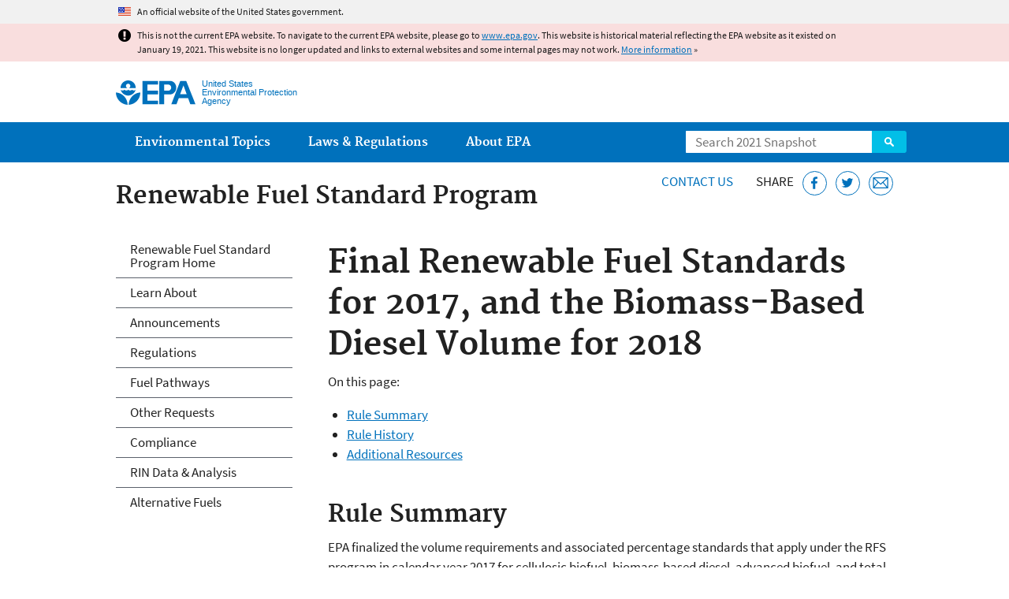

--- FILE ---
content_type: text/html
request_url: https://19january2021snapshot.epa.gov/renewable-fuel-standard-program/final-renewable-fuel-standards-2017-and-biomass-based-diesel-volume_.html
body_size: 29786
content:
<!DOCTYPE html>
<!--[if IEMobile 7]><html class="iem7 no-js" lang="en" dir="ltr"><![endif]-->
<!--[if lt IE 7]><html class="lt-ie9 lt-ie8 lt-ie7 no-js" lang="en" dir="ltr"><![endif]-->
<!--[if (IE 7)&(!IEMobile)]><html class="lt-ie9 lt-ie8 no-js" lang="en" dir="ltr"><![endif]-->
<!--[if IE 8]><html class="lt-ie9 no-js" lang="en" dir="ltr"><![endif]-->
<!--[if (gt IE 8)|(gt IEMobile 7)]><!--> <html class="no-js not-oldie" lang="en" dir="ltr"> <!--<![endif]-->
<head>
  <meta charset="utf-8" />
<meta name="generator" content="Drupal 7 (http://drupal.org)" />
<link rel="shortcut icon" href="https://19january2021snapshot.epa.gov/sites/all/themes/epa/favicon.ico" type="image/vnd.microsoft.icon" />
<meta name="HandheldFriendly" content="true" />
<meta name="MobileOptimized" content="width" />
<meta name="viewport" content="width=device-width" />
<!--googleon: all--><meta name="DC.title" content="Final Renewable Fuel Standards for 2017, and the Biomass-Based Diesel Volume for 2018" />
<meta name="DC.description" content="EPA Final Renewable Fuel Standards for 2017, and the Biomass-Based Diesel Volume for 2017" />
<!--googleoff: snippet--><meta name="keywords" content="2017, Biomass-Based, RFS program, diesel, volume" />
<link rel="canonical" href="https://19january2021snapshot.epa.gov/renewable-fuel-standard-program/final-renewable-fuel-standards-2017-and-biomass-based-diesel-volume" />
<link rel="shortlink" href="https://19january2021snapshot.epa.gov/node/165075" />
<meta property="og:site_name" content="US EPA" />
<meta property="og:type" content="government" />
<meta property="og:title" content="Final Renewable Fuel Standards for 2017, and the Biomass-Based Diesel Volume for 2018 | US EPA" />
<meta property="og:url" content="https://19january2021snapshot.epa.gov/renewable-fuel-standard-program/final-renewable-fuel-standards-2017-and-biomass-based-diesel-volume" />
<meta property="og:description" content="EPA Final Renewable Fuel Standards for 2017, and the Biomass-Based Diesel Volume for 2017" />
<meta property="og:updated_time" content="2017-02-01T11:23:30-05:00" />
<meta property="og:image" content="https://19january2021snapshot.epa.gov/sites/all/themes/epa/img/epa-seal-large.png" />
<meta property="og:country_name" content="United States of America" />
<meta property="article:published_time" content="2016-11-14T14:37:38-05:00" />
<meta property="article:modified_time" content="2020-09-08T07:48:11-04:00" />
<meta name="DC.language" content="English" />
<meta name="DC.Subject.epachannel" content="Laws &amp; Regulations" />
<meta name="DC.type" content="Other Policies and Guidance" />
<meta name="DC.date.created" content="2016-11-14" />
<meta name="DC.date.modified" content="2017-02-01" />
<meta name="DC.date.reviewed" content="2021-09-08" />
<meta name="DC.creator" content="US EPA,OAR" />
<meta name="WebArea" content="Renewable Fuel Standard Program" />
<meta name="WebAreaType" content="Microsite" />
<meta name="ContentType" content="Regulation" />
  <title>Final Renewable Fuel Standards for 2017, and the Biomass-Based Diesel Volume for 2018 | Renewable Fuel Standard Program | US EPA</title>
  <!--googleoff: all-->
  <style media="all">
@import url("https://19january2021snapshot.epa.gov/sites/all/modules/contrib/jquery_update/replace/ui/themes/base/minified/jquery.ui.core.min.css?qo5ics");
@import url("https://19january2021snapshot.epa.gov/sites/all/modules/contrib/jquery_update/replace/ui/themes/base/minified/jquery.ui.menu.min.css?qo5ics");
@import url("https://19january2021snapshot.epa.gov/sites/all/modules/contrib/jquery_update/replace/ui/themes/base/minified/jquery.ui.autocomplete.min.css?qo5ics");
</style>
<style media="all">
@import url("https://19january2021snapshot.epa.gov/sites/all/modules/contrib/date/date_api/date.css?qo5ics");
@import url("https://19january2021snapshot.epa.gov/sites/all/modules/contrib/picture/picture_wysiwyg.css?qo5ics");
</style>
<style media="all">
@import url("https://19january2021snapshot.epa.gov/sites/all/modules/custom/add_definitions/add_definitions.min.css?qo5ics");
</style>
<style media="all">
@import url("https://19january2021snapshot.epa.gov/sites/all/themes/epa/css/base.min.css?qo5ics");
@import url("https://19january2021snapshot.epa.gov/sites/all/themes/epa/css/typography.min.css?qo5ics");
@import url("https://19january2021snapshot.epa.gov/sites/all/themes/epa/css/drupal.min.css?qo5ics");
@import url("https://19january2021snapshot.epa.gov/sites/all/themes/epa/css/layout.min.css?qo5ics");
@import url("https://19january2021snapshot.epa.gov/sites/all/themes/epa/css/core/contextual.min.css?qo5ics");
@import url("https://19january2021snapshot.epa.gov/sites/all/themes/epa/css/contrib/date.min.css?qo5ics");
@import url("https://19january2021snapshot.epa.gov/sites/all/themes/epa/css/design.min.css?qo5ics");
@import url("https://19january2021snapshot.epa.gov/sites/all/themes/epa/css/mobile-menu.min.css?qo5ics");
@import url("https://19january2021snapshot.epa.gov/sites/all/themes/epa/css/drop-down-menu.min.css?qo5ics");
@import url("https://19january2021snapshot.epa.gov/sites/all/themes/epa/css/flexslider.min.css?qo5ics");
@import url("https://19january2021snapshot.epa.gov/sites/all/themes/epa/css/lib/colorbox.min.css?qo5ics");
</style>

<!--[if lt IE 9]>
<style media="all">
@import url("https://19january2021snapshot.epa.gov/sites/all/themes/epa/css/ie.min.css?qo5ics");
</style>
<![endif]-->
<style media="all">
@import url("https://19january2021snapshot.epa.gov/sites/all/themes/epa/css/lib/jquery.ui.theme.min.css?qo5ics");
</style>
  <link rel="alternate" type="application/atom+xml" title="Greenversations, EPA's Blog" href="https://blog.epa.gov/feed/" />
  <script>(function(w,d,s,l,i){w[l]=w[l]||[];w[l].push({'gtm.start':
      new Date().getTime(),event:'gtm.js'});var f=d.getElementsByTagName(s)[0],
      j=d.createElement(s),dl=l!='dataLayer'?'&l='+l:'';j.async=true;j.src=
      'https://www.googletagmanager.com/gtm.js?id='+i+dl;f.parentNode.insertBefore(j,f);
    })(window,document,'script','dataLayer','GTM-L8ZB');</script>
  <!-- End Google Tag Manager -->
</head>
<body class="html not-front not-logged-in one-sidebar sidebar-first page-node page-node-165075 node-type-regulation og-context og-context-node og-context-node-79659 section-renewable-fuel-standard-program microsite" >
  <!-- Google Tag Manager (noscript) -->
  <noscript><iframe src="https://www.googletagmanager.com/ns.html?id=GTM-L8ZB" height="0" width="0" style="display:none;visibility:hidden"></iframe></noscript>
  <!-- End Google Tag Manager (noscript) -->
  <div class="skip-links"><a href="#main-content" class="skip-link element-invisible element-focusable">Jump to main content</a></div>
      
  
    <div id="block-pane-official-website-header" class="block block-pane  block-pane-official-website-header sitewide-alert sitewide-alert--official">
  
  
  
  
  <div class="sitewide-alert__content">  <p>An official website of the United States government.</p>
  </div>
</div>

<div class="sitewide-alert sitewide-alert--emergency " data-alert="bb8c37c7b6f01614a67db86406bcc0f1f4c9ced4a448183b0e624353a43bd491"><div class="sitewide-alert__content"><p>This is not the current EPA website. To navigate to the current EPA website, please go to <a href="https://www.epa.gov">www.epa.gov</a>. This website is historical material reflecting the EPA website as it existed on January 19, 2021. This website is no longer updated and links to external websites and some internal pages may not work. <a href="/home/january-19-2021-snapshot">More information</a> »</p>
</div></div>  


<header class="masthead clearfix" role="banner">

      <img class="site-logo" src="https://19january2021snapshot.epa.gov/sites/all/themes/epa/logo.png" alt="" />
  
  
  <div class="site-name-and-slogan">
      <h1 class="site-name">

      
      <a href="/" title="Go to the home page" rel="home">      <span>US EPA</span>
      </a>
    </h1>
  
      <div class="site-slogan">United States Environmental Protection Agency</div>
  
  </div>
  
  
  <div class="region-header">  <div id="block-epa-core-gsa-epa-search" class="block block-epa-core  block-epa-core-gsa-epa-search">
  
  
  
  
    <form class="epa-search" method="get" action="https://search.epa.gov/epasearch">
  <label class="element-invisible" for="search-box">Search</label>
  <input class="form-text" placeholder="Search 2021 Snapshot" name="querytext" id="search-box" value=""/>
  <button class="epa-search-button" id="search-button" type="submit" title="Search">Search</button>
  <input type="hidden" name="areaname" value="" />
  <input type="hidden" name="areacontacts" value="" />
  <input type="hidden" name="areasearchurl" value="" />
  <input type="hidden" name="typeofsearch" value="epa" />
  <input type="hidden" name="result_template" value="2col.ftl" />
  <input type="hidden" name="site" value="snapshot2021" /> </form>

</form>
  
</div>
  </div>
</header>

  <nav class="nav main-nav clearfix" role="navigation">
    <div class="nav__inner">
      <h2 class="element-invisible">Main menu</h2><ul class="menu"><li class="expanded menu-item"><a href="/environmental-topics" title="View links to the most popular pages for each of EPA’s top environmental topics." class="menu-link">Environmental Topics</a><ul class="menu"><li class="menu-item"><a href="/environmental-topics/air-topics" title="" class="menu-link">Air</a></li>
<li class="menu-item"><a href="/bedbugs" title="" class="menu-link">Bed Bugs</a></li>
<li class="menu-item"><a href="/environmental-topics/chemicals-and-toxics-topics" title="" class="menu-link">Chemicals and Toxics</a></li>
<li class="menu-item"><a href="/environmental-topics/location-specific-environmental-information" title="" class="menu-link">Environmental Information by Location</a></li>
<li class="menu-item"><a href="/environmental-topics/greener-living" title="" class="menu-link">Greener Living</a></li>
<li class="menu-item"><a href="/environmental-topics/health-topics" title="" class="menu-link">Health</a></li>
<li class="menu-item"><a href="/environmental-topics/land-waste-and-cleanup-topics" title="" class="menu-link">Land, Waste, and Cleanup</a></li>
<li class="menu-item"><a href="/lead" title="" class="menu-link">Lead</a></li>
<li class="menu-item"><a href="/mold" title="" class="menu-link">Mold</a></li>
<li class="menu-item"><a href="/pesticides" title="" class="menu-link">Pesticides</a></li>
<li class="menu-item"><a href="/radon" title="" class="menu-link">Radon</a></li>
<li class="menu-item"><a href="/environmental-topics/science-topics" title="" class="menu-link">Science</a></li>
<li class="menu-item"><a href="/environmental-topics/water-topics" title="" class="menu-link">Water</a></li>
<li class="menu-item"><a href="/topics-epa-web" title="" class="menu-link">A-Z Topic Index</a></li>
</ul></li>
<li class="menu-item"><a href="/laws-regulations" title="View links to regulatory information by topic and sector, and to top pages about environmental laws, regulations, policies, compliance, and enforcement." class="menu-link">Laws &amp; Regulations</a><ul class="menu"><li class="menu-item"><a href="/regulatory-information-sector" title="" class="menu-link">By Business Sector</a></li>
<li class="menu-item"><a href="/regulatory-information-topic" title="" class="menu-link">By Topic</a></li>
<li class="menu-item"><a href="/compliance" title="" class="menu-link">Compliance</a></li>
<li class="menu-item"><a href="/enforcement" title="" class="menu-link">Enforcement</a></li>
<li class="menu-item"><a href="/laws-regulations/laws-and-executive-orders" title="" class="menu-link">Laws and Executive Orders</a></li>
<li class="menu-item"><a href="/guidance" title="" class="menu-link">Guidance</a></li>
<li class="menu-item"><a href="/laws-regulations/regulations" title="" class="menu-link">Regulations</a></li>
</ul></li>
<li class="expanded menu-item"><a href="/aboutepa" title="Learn more about our mission, organization, and locations." class="menu-link">About EPA</a><ul class="menu"><li class="menu-item"><a href="/aboutepa/epas-administrator" title="" class="menu-node-unpublished menu-link">EPA Administrator</a></li>
<li class="menu-item"><a href="/aboutepa/senior-epa-leadership" title="" class="menu-link">Current Leadership</a></li>
<li class="menu-item"><a href="/aboutepa/epa-organization-chart" title="" class="menu-link">Organization Chart</a></li>
<li class="menu-item"><a href="https://cfpub.epa.gov/locator/index.cfm" title="" class="menu-link">Staff Directory</a></li>
<li class="menu-item"><a href="/planandbudget" title="" class="menu-link">Planning, Budget and Results</a></li>
<li class="menu-item"><a href="/careers" title="" class="menu-link">Jobs and Internships</a></li>
<li class="menu-item"><a href="/aboutepa" title="" class="menu-link">Headquarters Offices</a></li>
<li class="menu-item"><a href="/aboutepa/regional-and-geographic-offices" title="" class="menu-link">Regional Offices</a></li>
<li class="menu-item"><a href="/aboutepa/research-centers-programs-and-science-advisory-organizations" title="" class="menu-link">Labs and Research Centers</a></li>
</ul></li>
</ul>    </div>
  </nav>

<section id="main-content" class="main-content clearfix" role="main" lang="en">
  <h2 class="microsite-name">Renewable Fuel Standard Program</h2>  
  
  <div class="region-preface clearfix">  <div id="block-pane-epa-web-area-connect" class="block block-pane  block-pane-epa-web-area-connect">

  
  
    <span class="connect-title"><a href="/renewable-fuel-standard-program/forms/contact-us-about-renewable-fuel-standards" class="connect-title__link">Contact Us</a></span>  
</div>
<div id="block-pane-social-sharing" class="block block-pane  block-pane-social-sharing">

  
  
    <span class="connect-title">Share</span>
<ul class="share-links">
  <li class="share-links__item facebook">
    <a class="share-links__link" href="https://www.facebook.com/sharer.php?u=https://19january2021snapshot.epa.gov/renewable-fuel-standard-program/final-renewable-fuel-standards-2017-and-biomass-based-diesel-volume&t=Final%20Renewable%20Fuel%20Standards%20for%202017%2C%20and%20the%20Biomass-Based%20Diesel%20Volume%20for%202018" aria-label="Share this page on Facebook" target="_blank" rel="noopener noreferrer" title="Share this page on Facebook">
      <svg class="icon icon--social-link" aria-hidden="true">
        <use xlink:href="/sites/all/themes/epa/img/svg/small-icons.svg#small-facebook" />
      </svg>
    </a>
  </li>
  <li class="share-links__item twitter">
    <a class="share-links__link" href="https://twitter.com/intent/tweet?original_referer=https://19january2021snapshot.epa.gov/renewable-fuel-standard-program/final-renewable-fuel-standards-2017-and-biomass-based-diesel-volume&text=Final%20Renewable%20Fuel%20Standards%20for%202017%2C%20and%20the%20Biomass-Based%20Diesel%20Volume%20for%202018&url=https://19january2021snapshot.epa.gov/renewable-fuel-standard-program/final-renewable-fuel-standards-2017-and-biomass-based-diesel-volume&via=EPA&count=none&lang=en" aria-label="Tweet this page on Twitter" target="_blank" rel="noopener noreferrer" title="Tweet this page on Twitter">
      <svg class="icon icon--social-link" aria-hidden="true">
        <use xlink:href="/sites/all/themes/epa/img/svg/small-icons.svg#small-twitter" />
      </svg>
    </a>
  </li>
  <li class="share-links__item email">
    <a class="share-links__link" href="mailto:%20?subject=Shared%20from%20the%20US%20EPA:%20Final%20Renewable%20Fuel%20Standards%20for%202017%2C%20and%20the%20Biomass-Based%20Diesel%20Volume%20for%202018&body=Final%20Renewable%20Fuel%20Standards%20for%202017%2C%20and%20the%20Biomass-Based%20Diesel%20Volume%20for%202018%20-%20https://19january2021snapshot.epa.gov/renewable-fuel-standard-program/final-renewable-fuel-standards-2017-and-biomass-based-diesel-volume" aria-label="Email this page" title="Email this page">
      <svg class="icon icon--social-link" aria-hidden="true">
        <use xlink:href="/sites/all/themes/epa/img/svg/small-icons.svg#small-email" />
      </svg>
    </a>
  </li>
</ul>  
</div>
  </div>
    <div class="main-column clearfix">
            
          <!--googleon: all-->
      <h1  class="page-title">Final Renewable Fuel Standards for 2017, and the Biomass-Based Diesel Volume for 2018</h1>
      <!--googleoff: all-->
    
            
    
    <!--googleon: all-->
    
  
    

<div class="node node-regulation clearfix view-mode-full ">

  
  <p>On this page:</p><ul class=""><li class="rule-summary menu-item"><a href="/renewable-fuel-standard-program/final-renewable-fuel-standards-2017-and-biomass-based-diesel-volume#rule-summary" class="menu-link">Rule Summary</a></li>
<li class="rule-history menu-item"><a href="/renewable-fuel-standard-program/final-renewable-fuel-standards-2017-and-biomass-based-diesel-volume#rule-history" class="menu-link">Rule History</a></li>
<li class="additional-resources menu-item"><a href="/renewable-fuel-standard-program/final-renewable-fuel-standards-2017-and-biomass-based-diesel-volume#additional-resources" class="menu-link">Additional Resources</a></li>
</ul><h2 class="label-above" id="rule-summary">Rule Summary</h2><p>EPA finalized the volume requirements and associated percentage standards that apply under the RFS program in calendar year 2017 for cellulosic biofuel, biomass-based diesel, advanced biofuel, and total renewable fuel. EPA also finalized the volume requirement for biomass-based diesel for 2018.</p>

<p>The final volumes represent continued growth over historic levels. The final standards meet or exceed the volume targets specified by Congress for total renewable fuel, biomass-based diesel, and advanced biofuel.</p>

<table><caption>Renewable Fuel Volume Requirements for 2014-2018</caption>
	<thead><tr><th scope="row"> </th>
			<th scope="col">2014</th>
			<th scope="col">2015</th>
			<th scope="col">2016</th>
			<th scope="col">2017</th>
			<th scope="col">2018</th>
		</tr></thead><tbody><tr><td><strong>Cellulosic biofuel (million gallons)</strong></td>
			<td>33</td>
			<td>123</td>
			<td>230</td>
			<td>311</td>
			<td><strong>n/a</strong></td>
		</tr><tr><td><strong>Biomass-based diesel (billion gallons)</strong></td>
			<td>1.63</td>
			<td>1.73</td>
			<td>1.9</td>
			<td>2.0</td>
			<td><strong>2.1</strong></td>
		</tr><tr><td><strong>Advanced biofuel (billion gallons)</strong></td>
			<td>2.67</td>
			<td>2.88</td>
			<td>3.61</td>
			<td>4.28</td>
			<td><strong>n/a</strong></td>
		</tr><tr><td><strong>Renewable fuel (billion gallons)</strong></td>
			<td><strong>16.28</strong></td>
			<td><strong>16.93</strong></td>
			<td><strong>18.11</strong></td>
			<td><strong>19.28</strong></td>
			<td><strong>n/a</strong></td>
		</tr></tbody></table><p>Total renewable fuel volumes grow by 1.2 billion gallons from 2016 to 2017, a 6 percent increase.</p>

<p>Advanced renewable fuel – which requires 50 percent lifecycle carbon emissions reductions – grow by roughly 700 million gallons between 2016 and 2017.</p>

<p>Non-advanced or “conventional” renewable fuel increases in 2017 meet the 15 billion gallon congressional target for conventional fuels.</p>

<p>The standard for biomass-based biodiesel – which must achieve at least 50 percent lifecycle greenhouse gas emission reductions compared to petroleum-based diesel – grows by 100 million gallons. The required volume of biomass-based diesel for 2017 is twice as high as the minimum congressional target.</p>

<p>Cellulosic biofuel – which must achieve at least 60 percent lifecycle greenhouse gas emissions reductions – grows by 35 percent over the 2016 standard.</p>

<p>The advanced biofuel standard – which is comprised of biomass-based diesel, cellulosic biofuel, and other biofuel that achieves at least 50 percent lifecycle greenhouse gas emissions reductions – increases by 19 percent over the 2016 standard.</p>



<p><span
    class="figure image file file-image file-image-png view-mode-full" style="width:928px;"><img alt="RFS Chart" height="496" width="928" class="media-element file-full" src="/sites/static/files/styles/large/public/2016-11/rfs-charts.png" /></span></p>
<h2 class="label-above" id="rule-history">Rule History</h2><p>On May 18, 2016, EPA proposed the volume requirements and associated percentage standards that would apply under the RFS program in 2017 for cellulosic biofuel, advanced biofuel, and total renewable fuel. EPA also proposed the volume requirement for biomass-based diesel for 2018.</p>
<h2 class="label-above" id="additional-resources">Additional Resources</h2><ul><li>Final rule: <a href="https://www.gpo.gov/fdsys/pkg/FR-2016-12-12/pdf/2016-28879.pdf">Renewable Fuel Standard Program: Standards for 2017 and Biomass-Based Diesel Volume for 2018 (PDF)</a><span class="fileinfo">(59 pp, 1.66 MB, published December 12, 2016, <a href="/home/pdf-files">About PDF</a>)</span></li>
	<li><a href="https://nepis.epa.gov/Exe/ZyPDF.cgi?Dockey=P100PV0A.pdf">Response to Comments (PDF)</a><span class="fileinfo">(584 pp, 4 MB, EPA-420-R-16-019, November 2016, <a href="/home/pdf-files">About PDF</a>)</span></li>
</ul></div>
<div id="block-pane-epa-web-area-footer" class="block block-pane  block-pane-epa-web-area-footer">
  
  
  
  
    <p class="web-area-footer"><a href="/renewable-fuel-standard-program/forms/contact-us-about-renewable-fuel-standards" class="contact-us">Contact Us</a> to ask a question, provide feedback, or report a problem.</p>  
</div>
  
    <!--googleoff: all-->
      </div>
  
  
  <div class="region-sidebar-first region-sidebar">  <div id="block-og-menu-og-single-menu-block" class="block block-og-menu  block-og-menu-og-single-menu-block">

      <h2 class="element-invisible">Renewable Fuels Standards Program</h2>
  
  
    <ul class="menu"><li class="menu-item"><a href="/renewable-fuel-standard-program" title="" class="menu-link">Renewable Fuel Standard Program Home</a></li>
<li class="menu-item"><a href="/renewable-fuel-standard-program/learn-about-renewable-fuel-standard" class="menu-link">Learn About</a></li>
<li class="menu-item"><a href="/renewable-fuel-standard-program/news-notices-and-announcements-renewable-fuel-standard" class="menu-node-unpublished menu-link">Announcements</a></li>
<li class="menu-item"><a href="/renewable-fuel-standard-program/statutes-and-regulations-under-renewable-fuel-standard" class="menu-node-unpublished menu-link">Regulations</a></li>
<li class="menu-item"><a href="/renewable-fuel-standard-program/fuel-pathways-under-renewable-fuel-standard" class="menu-link">Fuel Pathways</a></li>
<li class="menu-item"><a href="/renewable-fuel-standard-program/other-requests-under-renewable-fuel-standard" class="menu-link">Other Requests</a></li>
<li class="menu-item"><a href="/node/105649/" title="" class="menu-link">Compliance</a></li>
<li class="menu-item"><a href="/renewable-fuel-standard-program/renewable-identification-number-rin-data-and-rin-analysis" title="" class="menu-node-unpublished menu-link">RIN Data &amp; Analysis</a></li>
<li class="menu-item"><a href="/node/105659/" title="" class="menu-link">Alternative Fuels</a></li>
</ul>  
</div>
  </div>
</section>

<footer class="main-footer clearfix" role="contentinfo">
  <div class="main-footer__inner">
    
  
  <div class="region-footer">  <div id="block-pane-epa-global-footer" class="block block-pane  block-pane-epa-global-footer">
  
  
  
  
    <div class="row cols-3">
  <div class="col size-1of3">
    <div class="col__title">Discover.</div>
    <ul class="menu">
      <li><a href="/accessibility">Accessibility</a></li>
      <li><a href="/aboutepa/epas-administrator">EPA Administrator</a></li>
      <li><a href="/planandbudget">Budget &amp; Performance</a></li>
      <li><a href="/contracts">Contracting</a></li>
      <li><a href="/grants">Grants</a></li>
      <li><a href="https://snapshot.epa.gov">EPA Web Snapshots</a></li>
      <li><a href="/ocr/whistleblower-protections-epa-and-how-they-relate-non-disclosure-agreements-signed-epa-employees">No FEAR Act Data</a></li>
      <li><a href="/privacy">Privacy</a></li>
      <li><a href="/privacy/privacy-and-security-notice">Privacy and Security Notice</a></li>
    </ul>
  </div>
  <div class="col size-1of3">
    <div class="col__title">Connect.</div>
    <ul class="menu">
      <li><a href="https://www.data.gov/">Data.gov</a></li>
      <li><a href="/office-inspector-general/about-epas-office-inspector-general">Inspector General</a></li>
      <li><a href="/careers">Jobs</a></li>
      <li><a href="/newsroom">Newsroom</a></li>
      <li><a href="/open">Open Government</a></li>
      <li><a href="https://www.regulations.gov/">Regulations.gov</a></li>
      <li><a href="/newsroom/email-subscriptions-epa-news-releases">Subscribe</a></li>
      <li><a href="https://www.usa.gov/">USA.gov</a></li>
      <li><a href="https://www.whitehouse.gov/">White House</a></li>
    </ul>
  </div>
  <div class="col size-1of3">
    <div class="col__title">Ask.</div>
    <ul class="menu">
      <li><a href="/home/forms/contact-epa">Contact EPA</a></li>
      <li><a href="/home/epa-hotlines">Hotlines</a></li>
      <li><a href="/foia">FOIA Requests</a></li>
      <li><a href="/home/frequent-questions-specific-epa-programstopics">Frequent Questions</a></li>
    </ul>

    <div class="col__title">Follow.</div>
    <ul class="social-menu">
      <li><a class="menu-link social-facebook" href="https://www.facebook.com/EPA">EPA's Facebook</a></li>
      <li><a class="menu-link social-twitter" href="https://twitter.com/epa">EPA's Twitter</a></li>
      <li><a class="menu-link social-youtube" href="https://www.youtube.com/user/USEPAgov">EPA's YouTube</a></li>
      <li><a class="menu-link social-flickr" href="https://www.flickr.com/photos/usepagov">EPA's Flickr</a></li>
      <li><a class="menu-link social-instagram" href="https://www.instagram.com/epagov">EPA's Instagram</a></li>
    </ul>

    <p class="last-updated">Last updated on February 1, 2017</p>
  </div>
</div>  
</div>
  </div>
  </div>
</footer>
  <script src="https://19january2021snapshot.epa.gov/sites/all/modules/contrib/jquery_update/replace/jquery/1.7/jquery.min.js?v=1.7.2"></script>
<script src="https://19january2021snapshot.epa.gov/misc/jquery-extend-3.4.0.js?v=1.7.2"></script>
<script src="https://19january2021snapshot.epa.gov/misc/jquery-html-prefilter-3.5.0-backport.js?v=1.7.2"></script>
<script src="https://19january2021snapshot.epa.gov/misc/jquery.once.js?v=1.2"></script>
<script src="https://19january2021snapshot.epa.gov/misc/drupal.js?qo5ics"></script>
<script src="https://19january2021snapshot.epa.gov/sites/all/modules/contrib/jquery_update/replace/ui/ui/minified/jquery.ui.core.min.js?v=1.10.2"></script>
<script src="https://19january2021snapshot.epa.gov/sites/all/modules/contrib/jquery_update/replace/ui/ui/minified/jquery.ui.widget.min.js?v=1.10.2"></script>
<script src="https://19january2021snapshot.epa.gov/sites/all/modules/contrib/jquery_update/replace/ui/ui/minified/jquery.ui.position.min.js?v=1.10.2"></script>
<script src="https://19january2021snapshot.epa.gov/sites/all/modules/contrib/jquery_update/replace/ui/ui/minified/jquery.ui.menu.min.js?v=1.10.2"></script>
<script src="https://19january2021snapshot.epa.gov/sites/all/modules/contrib/jquery_update/replace/ui/ui/minified/jquery.ui.autocomplete.min.js?v=1.10.2"></script>
<script>
<!--//--><![CDATA[//><!--
document.createElement( "picture" );
//--><!]]>
</script>
<script src="https://19january2021snapshot.epa.gov/sites/all/modules/contrib/picture/picturefill2/picturefill.js?v=2.0"></script>
<script src="https://19january2021snapshot.epa.gov/sites/all/modules/contrib/picture/picture.js?v=7.78"></script>
<script src="https://19january2021snapshot.epa.gov/sites/all/libraries/hoverIntent/jquery.hoverIntent.js?qo5ics"></script>
<script src="https://19january2021snapshot.epa.gov/sites/all/modules/custom/epa_core/js/alert.www.js?qo5ics"></script>
<script src="https://19january2021snapshot.epa.gov/sites/all/modules/custom/epa_core/js/close-alert.js?qo5ics"></script>
<script src="https://19january2021snapshot.epa.gov/sites/all/libraries/tablesorter/jquery.tablesorter.min.js?qo5ics"></script>
<script src="https://19january2021snapshot.epa.gov/sites/all/modules/custom/epa_core/js/search-autocomplete.min.js?qo5ics"></script>
<script src="https://19january2021snapshot.epa.gov/sites/all/modules/contrib/field_group/field_group.js?qo5ics"></script>
<script src="https://19january2021snapshot.epa.gov/sites/all/modules/custom/add_definitions/add_definitions.min.js?qo5ics"></script>
<script src="https://19january2021snapshot.epa.gov/sites/all/themes/epa/js/script.min.js?qo5ics"></script>
<script src="https://19january2021snapshot.epa.gov/sites/all/themes/epa/js/mobile-menu.min.js?qo5ics"></script>
<script src="https://19january2021snapshot.epa.gov/sites/all/themes/epa/js/drop-down-menu.min.js?qo5ics"></script>
<script src="https://19january2021snapshot.epa.gov/sites/all/themes/epa/js/svgxuse.min.js?qo5ics"></script>
<script>
<!--//--><![CDATA[//><!--
jQuery.extend(Drupal.settings, {"basePath":"\/","pathPrefix":"","ajaxPageState":{"theme":"epa","theme_token":"qgyUi7EaAFgmkZtDey__zwrZo1O6siBGF5Ea8IeNK20"},"epa_wysiwyg":{"site_default_lang":"en"},"field_group":{"html-element":"full"},"add_definitions":{"path":"sites\/all\/modules\/custom\/add_definitions","dictionary_filter":"1","dictionary_undo":"1","dictionary_occurrences":"1","service_endpoint":"https:\/\/ofmpub.epa.gov\/termlookup\/v1\/terms"},"ogContext":{"groupType":"node","gid":"79659"}});
//--><!]]>
</script>
    <!--[if lt IE 9]><script src="/sites/all/themes/epa/js/ie.min.js"></script><![endif]--></body>
</html>

<!-- Static copy of page made at @ 2021-02-07 04:13:30 -->